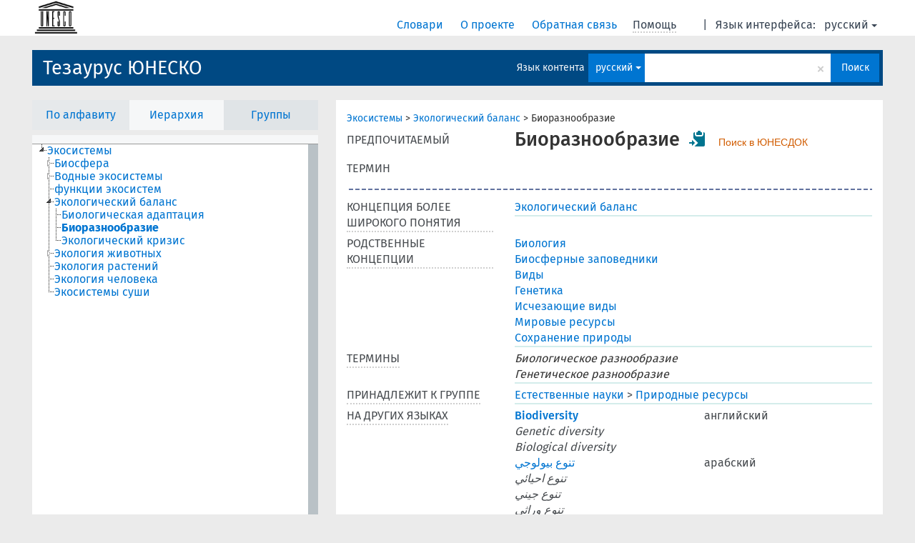

--- FILE ---
content_type: text/html; charset=UTF-8
request_url: https://vocabularies.unesco.org/browser/thesaurus/ru/page/?uri=http%3A%2F%2Fvocabularies.unesco.org%2Fthesaurus%2Fconcept4011
body_size: 6549
content:
<!DOCTYPE html>
<html dir="ltr" lang="ru">
<head>
<base href="https://vocabularies.unesco.org/browser/">
<link rel="shortcut icon" href="favicon.ico">
<meta http-equiv="X-UA-Compatible" content="IE=Edge">
<meta http-equiv="Content-Type" content="text/html; charset=UTF-8">
<meta name="viewport" content="width=device-width, initial-scale=1.0">
<link href="vendor/components/jqueryui/themes/cupertino/jquery-ui.min.css" media="screen, print" rel="stylesheet" type="text/css">
<link href="vendor/twitter/bootstrap/dist/css/bootstrap.min.css" media="screen, print" rel="stylesheet" type="text/css">
<link href="vendor/vakata/jstree/dist/themes/default/style.min.css" media="screen, print" rel="stylesheet" type="text/css">
<link href="vendor/davidstutz/bootstrap-multiselect/dist/css/bootstrap-multiselect.css" media="screen, print" rel="stylesheet" type="text/css">
<link href="resource/css/jquery.mCustomScrollbar.css" rel="stylesheet" type="text/css" />
<link href="resource/css/jquery.qtip.min.css" rel="stylesheet" type="text/css" />
<link href="resource/css/fira.css" media="screen, print" rel="stylesheet" type="text/css">
<link href="resource/css/styles.css" media="screen, print" rel="stylesheet" type="text/css">
<link href="resource/css/rtl.css" media="screen, print" rel="stylesheet" type="text/css">
<link href="resource/css/rtl-jquery.qtip.min.css" rel="stylesheet" type="text/css" />
<link href="resource/css/stylesheet.css" media="screen, print" rel="stylesheet" type="text/css">

<title>: thesaurus: Биоразнообразие</title>
</head>
<body class="vocab-thesaurus">
  <div id="skiptocontent">
    <a href="thesaurus/ru/page/?uri=http%3A%2F%2Fvocabularies.unesco.org%2Fthesaurus%2Fconcept4011#maincontent">skip to main content</a>
  </div>
  <div class="topbar-white">    <div class="topbar topbar-white">
      <a  class="service-ru" href="ru/"><h1 id="service-name"></h1></a>
<div id="language" class="dropdown"><span class="navigation-font">|</span>
  <span class="navigation-font">Язык интерфейса:</span>
  <button type="button" class="btn btn-default dropdown-toggle navigation-font" data-toggle="dropdown">русский<span class="caret"></span></button>
  <ul class="dropdown-menu dropdown-menu-right">
      <li><a id="language-en" class="versal" href="thesaurus/en/page/?uri=http%3A%2F%2Fvocabularies.unesco.org%2Fthesaurus%2Fconcept4011"> English</a></li>
        <li><a id="language-fr" class="versal" href="thesaurus/fr/page/?uri=http%3A%2F%2Fvocabularies.unesco.org%2Fthesaurus%2Fconcept4011"> français</a></li>
        <li><a id="language-es" class="versal" href="thesaurus/es/page/?uri=http%3A%2F%2Fvocabularies.unesco.org%2Fthesaurus%2Fconcept4011"> español</a></li>
        <li><a id="language-ar" class="versal" href="thesaurus/ar/page/?uri=http%3A%2F%2Fvocabularies.unesco.org%2Fthesaurus%2Fconcept4011"> العربية</a></li>
          </ul>
</div>
<div id="navigation">
  <a href="ru/" id="navi1" class="navigation-font" >
  Словари  </a>
  <a href="ru/about" id="navi2" class="navigation-font">
  О проекте  </a>
  <a href="thesaurus/ru/feedback" id="navi3" class="navigation-font">
  Обратная связь  </a>
  <span id="navi4" title="Наведите указатель мыши на текст с пунктирным подчеркиванием, чтобы увидеть информацию о свойстве.<br /><br />Для сокращения поиска, пожалуйста, используйте символ * как в *животное или *патент*. В конце поисковых слов, поиск будет сокращён автоматически, даже если символ сокращения не введён вручную: таким образом, кот выдаст те же результаты, что и кот*.">
    <span class="navigation-font">Помощь</span>
  </span>
</div>

<!-- top-bar ENDS HERE -->
    </div>
  </div>    <div class="headerbar">
    <div class="row"><div class="headerbar-coloured"></div><div class="header-left">
  <h1><a href="thesaurus/ru/">Тезаурус ЮНЕСКО</a></h1>
</div>
<div class="header-float">

  <div class="search-vocab-text"><p>Язык контента</p></div>    <form class="navbar-form" role="search" name="text-search" action="thesaurus/ru/search">
    <input style="display: none" name="clang" value="ru" id="lang-input">
    <div class="input-group">
      <div class="input-group-btn">
        <label class="sr-only" for="lang-dropdown-toggle">Язык контента и поиска</label>
        <button type="button" class="btn btn-default dropdown-toggle" data-toggle="dropdown" id="lang-dropdown-toggle">русский</button>
        <ul class="dropdown-menu">
                            <li><a href="thesaurus/ru/page/?clang=en&amp;uri=http%3A%2F%2Fvocabularies.unesco.org%2Fthesaurus%2Fconcept4011" class="lang-button" hreflang="en">английский</a></li>
                    <li><a href="thesaurus/ru/page/?clang=ar&amp;uri=http%3A%2F%2Fvocabularies.unesco.org%2Fthesaurus%2Fconcept4011" class="lang-button" hreflang="ar">арабский</a></li>
                    <li><a href="thesaurus/ru/page/?clang=es&amp;uri=http%3A%2F%2Fvocabularies.unesco.org%2Fthesaurus%2Fconcept4011" class="lang-button" hreflang="es">испанский</a></li>
                    <li><a href="thesaurus/ru/page/?uri=http%3A%2F%2Fvocabularies.unesco.org%2Fthesaurus%2Fconcept4011" class="lang-button" hreflang="ru">русский</a></li>
                    <li><a href="thesaurus/ru/page/?clang=fr&amp;uri=http%3A%2F%2Fvocabularies.unesco.org%2Fthesaurus%2Fconcept4011" class="lang-button" hreflang="fr">французский</a></li>
                            <li><a href="thesaurus/ru/page/?uri=http://vocabularies.unesco.org/thesaurus/concept4011&clang=ru&anylang=on" class="lang-button lang-button-all">Любой язык</a><input name="anylang" type="checkbox"></li>
        </ul>
      </div><!-- /btn-group -->
      <label class="sr-only" for="search-field">Введите термин для поиска</label>
      <input id="search-field" type="text" class="form-control" name="q" value="">
      <div class="input-group-btn">
        <label class="sr-only" for="search-all-button">Найти</label>
        <button id="search-all-button" type="submit" class="btn btn-primary">Поиск</button>
      </div>
    </div>
    <div id="search-from-all-vocabularies-radio-buttons">
      <input type="radio" id="all-languages-true" name="anylang" value="on"
      onClick="createCookie('SKOSMOS_SEARCH_ALL', this.value , 365);" />
    </div>
      </form>
</div>
</div>  </div>
    <div class="main-container">
        <div id="sidebar">
                <div class="sidebar-buttons">
        <ul class="nav nav-tabs">
                                            <li id="alpha"><a href="thesaurus/ru/index">По алфавиту</a></li>
                          <li id="hierarchy" class="active"><a href="#" id="hier-trigger">Иерархия</a></li>
                          <li id="groups"><a href="thesaurus/ru/groups">Группы</a></li>
                                                  </ul>
      </div>
              <ul class="pagination">
                </ul>
      
      <div class="sidebar-grey  concept-hierarchy">
        <div id="alphabetical-menu">
                  </div>
              </div>
              </div>
    
            <div id="maincontent">
                  <div class="content">
                           <div class="concept-info">
      <div class="concept-main">
                                            <div class="crumb-path">
                        <a class="propertyvalue bread-crumb" href="thesaurus/ru/page/?uri=http%3A%2F%2Fvocabularies.unesco.org%2Fthesaurus%2Fconcept211">Экосистемы</a><span class="bread-crumb"> > </span>
                                                <a class="propertyvalue bread-crumb" href="thesaurus/ru/page/?uri=http%3A%2F%2Fvocabularies.unesco.org%2Fthesaurus%2Fconcept8703">Экологический баланс</a><span class="bread-crumb"> > </span>
                                                <span class="bread-crumb propertylabel-pink">Биоразнообразие</span>
                                                </div>
                              <div class="row"><div class="property-label property-label-pref"><span class="versal">ПРЕДПОЧИТАЕМЫЙ ТЕРМИН</span></div><div class="property-value-column"><span class="prefLabel conceptlabel" id="pref-label">Биоразнообразие</span>        &nbsp;<button type="button" data-toggle="tooltip" data-placement="button" title="Copy to clipboard" class="btn btn-default btn-xs copy-clipboard" for="#pref-label"><span class="glyphicon glyphicon-copy" aria-hidden="true"></span></button><!-- inclusion du lien de recherche -->
        		&nbsp;
				    
		        <a class="unesdoc" href="https://unesdoc.unesco.org/query?q=subjectConcept_s:concept4011&locale=ru&queryDisplay=Биоразнообразие" target="_blank" title="Поиск в ЮНЕСДОК – цифровом репозитории и библиотечном каталоге ЮНЕСКО">
                Поиск в ЮНЕСДОК
        </a><!-- fin inclusion du lien de recherche --></div><div class="col-md-12"><div class="preflabel-spacer"></div></div></div>                       <div class="row">
          <div class="property-label">
            <span class="versal property-click" title="Концепция более широкого понятия">КОНЦЕПЦИЯ БОЛЕЕ ШИРОКОГО ПОНЯТИЯ</span>
          </div>
          <div class="property-value-column"><div class="property-value-wrapper">
                <ul>
                     <li>
                                                                               <a href="thesaurus/ru/page/?uri=http%3A%2F%2Fvocabularies.unesco.org%2Fthesaurus%2Fconcept8703"> Экологический баланс</a>
                                                                                                      </li>
                </ul>
                </div></div></div>
                               <div class="row">
          <div class="property-label">
            <span class="versal property-click" title="Концепции, связанные с этой концепцией.">РОДСТВЕННЫЕ КОНЦЕПЦИИ</span>
          </div>
          <div class="property-value-column"><div class="property-value-wrapper">
                <ul>
                     <li>
                                                                               <a href="thesaurus/ru/page/?uri=http%3A%2F%2Fvocabularies.unesco.org%2Fthesaurus%2Fconcept219"> Биология</a>
                                                                                                      </li>
                     <li>
                                                                               <a href="thesaurus/ru/page/?uri=http%3A%2F%2Fvocabularies.unesco.org%2Fthesaurus%2Fconcept4014"> Биосферные заповедники</a>
                                                                                                      </li>
                     <li>
                                                                               <a href="thesaurus/ru/page/?uri=http%3A%2F%2Fvocabularies.unesco.org%2Fthesaurus%2Fconcept234"> Виды</a>
                                                                                                      </li>
                     <li>
                                                                               <a href="thesaurus/ru/page/?uri=http%3A%2F%2Fvocabularies.unesco.org%2Fthesaurus%2Fconcept223"> Генетика</a>
                                                                                                      </li>
                     <li>
                                                                               <a href="thesaurus/ru/page/?uri=http%3A%2F%2Fvocabularies.unesco.org%2Fthesaurus%2Fconcept2452"> Исчезающие виды</a>
                                                                                                      </li>
                     <li>
                                                                               <a href="thesaurus/ru/page/?uri=http%3A%2F%2Fvocabularies.unesco.org%2Fthesaurus%2Fconcept4015"> Мировые ресурсы</a>
                                                                                                      </li>
                     <li>
                                                                               <a href="thesaurus/ru/page/?uri=http%3A%2F%2Fvocabularies.unesco.org%2Fthesaurus%2Fconcept4016"> Сохранение природы</a>
                                                                                                      </li>
                </ul>
                </div></div></div>
                               <div class="row">
          <div class="property-label">
            <span class="versal property-click" title="Альтернативные термины для концепции.">ТЕРМИНЫ</span>
          </div>
          <div class="property-value-column"><div class="property-value-wrapper">
                <ul>
                     <li>
                             <span class="replaced">Биологическое разнообразие</span>
                                        </li>
                     <li>
                             <span class="replaced">Генетическое разнообразие</span>
                                        </li>
                </ul>
                </div></div></div>
                          <div class="row">
        <div class="property-label"><span class="versal property-click" title="Группа, которой принадлежит концепция." >ПРИНАДЛЕЖИТ К ГРУППЕ</span></div>
        <div class="property-value-column"><div class="property-value-wrapper">
          <ul>
                        <li>
                              <a class="versal" href="thesaurus/ru/page/?uri=http%3A%2F%2Fvocabularies.unesco.org%2Fthesaurus%2Fdomain2">Естественные науки</a>
                <span class="versal"> &#62; </span>                              <a class="versal" href="thesaurus/ru/page/?uri=http%3A%2F%2Fvocabularies.unesco.org%2Fthesaurus%2Fmt2.65">Природные ресурсы</a>
                                            </li>
                    </ul>
        </div></div>
      </div>
                        <div class="row">
        <div class="property-label"><span class="versal property-click" title="Термины для концепции на других языках." >НА ДРУГИХ ЯЗЫКАХ</span></div>
        <div class="property-value-column"><div class="property-value-wrapper">
                                              <div class="row other-languages first-of-language">
                <div class="col-xs-6 versal versal-pref"><a href='thesaurus/ru/page/?clang=en&amp;uri=http%3A%2F%2Fvocabularies.unesco.org%2Fthesaurus%2Fconcept4011' hreflang='en'>Biodiversity</a></div>
                <div class="col-xs-6 versal"><p>английский</p></div>
              </div>
                                        <div class="row other-languages">
                <div class="col-xs-6 versal replaced">Genetic diversity</div>
                <div class="col-xs-6 versal"></div>
              </div>
                                        <div class="row other-languages">
                <div class="col-xs-6 versal replaced">Biological diversity</div>
                <div class="col-xs-6 versal"></div>
              </div>
                                                              <div class="row other-languages first-of-language">
                <div class="col-xs-6 versal versal-pref"><a href='thesaurus/ru/page/?clang=ar&amp;uri=http%3A%2F%2Fvocabularies.unesco.org%2Fthesaurus%2Fconcept4011' hreflang='ar'>تنوع بيولوجي</a></div>
                <div class="col-xs-6 versal"><p>арабский</p></div>
              </div>
                                        <div class="row other-languages">
                <div class="col-xs-6 versal replaced">تنوع احيائي</div>
                <div class="col-xs-6 versal"></div>
              </div>
                                        <div class="row other-languages">
                <div class="col-xs-6 versal replaced">تنوع جيني</div>
                <div class="col-xs-6 versal"></div>
              </div>
                                        <div class="row other-languages">
                <div class="col-xs-6 versal replaced">تنوع وراثي</div>
                <div class="col-xs-6 versal"></div>
              </div>
                                        <div class="row other-languages">
                <div class="col-xs-6 versal replaced">تنوع حيوي</div>
                <div class="col-xs-6 versal"></div>
              </div>
                                                              <div class="row other-languages first-of-language">
                <div class="col-xs-6 versal versal-pref"><a href='thesaurus/ru/page/?clang=es&amp;uri=http%3A%2F%2Fvocabularies.unesco.org%2Fthesaurus%2Fconcept4011' hreflang='es'>Biodiversidad</a></div>
                <div class="col-xs-6 versal"><p>испанский</p></div>
              </div>
                                        <div class="row other-languages">
                <div class="col-xs-6 versal replaced">Diversidad genética</div>
                <div class="col-xs-6 versal"></div>
              </div>
                                        <div class="row other-languages">
                <div class="col-xs-6 versal replaced">Diversidad biológica</div>
                <div class="col-xs-6 versal"></div>
              </div>
                                                              <div class="row other-languages first-of-language">
                <div class="col-xs-6 versal versal-pref"><a href='thesaurus/ru/page/?clang=fr&amp;uri=http%3A%2F%2Fvocabularies.unesco.org%2Fthesaurus%2Fconcept4011' hreflang='fr'>Biodiversité</a></div>
                <div class="col-xs-6 versal"><p>французский</p></div>
              </div>
                                        <div class="row other-languages">
                <div class="col-xs-6 versal replaced">Diversité génétique</div>
                <div class="col-xs-6 versal"></div>
              </div>
                                        <div class="row other-languages">
                <div class="col-xs-6 versal replaced">Diversité biologique</div>
                <div class="col-xs-6 versal"></div>
              </div>
                                              </div>
        </div></div>
              <div class="row">
            <div class="property-label"><span class="versal">URI</span></div>
            <div class="property-value-column"><div class="property-value-wrapper"><span class="versal uri-input-box" id="uri-input-box">http://vocabularies.unesco.org/thesaurus/concept4011</span> <button type="button" data-toggle="tooltip" data-placement="button" title="Copy to clipboard" class="btn btn-default btn-xs copy-clipboard" for="#uri-input-box"><span class="glyphicon glyphicon-copy" aria-hidden="true"></span></button></div></div>
        </div>
        <div class="row">
            <div class="property-label"><span class="versal">Скачать концепцию</span></div>
            <div class="property-value-column">
<span class="versal concept-download-links"><a href="rest/v1/thesaurus/data?uri=http%3A%2F%2Fvocabularies.unesco.org%2Fthesaurus%2Fconcept4011&amp;format=application/rdf%2Bxml">RDF/XML</a>
          <a href="rest/v1/thesaurus/data?uri=http%3A%2F%2Fvocabularies.unesco.org%2Fthesaurus%2Fconcept4011&amp;format=text/turtle">
            TURTLE</a>
          <a href="rest/v1/thesaurus/data?uri=http%3A%2F%2Fvocabularies.unesco.org%2Fthesaurus%2Fconcept4011&amp;format=application/ld%2Bjson">JSON-LD</a>
        </span><span class="versal date-info"> последнее изменение 10.05.22</span>            </div>
        </div>
      </div>
                </div>
    
        </div>
    </div>
            <footer id="footer"></footer>
  </div>
  <script type="text/javascript">
<!-- translations needed in javascript -->
var noResultsTranslation = "Нет результатов";
var loading_text = "Загружается";
var jstree_loading = "Загружается ...";
var results_disp = "Все результаты показаны: %d";
var all_vocabs  = "из всех";
var n_selected = "выбранно";
var missing_value = "Значение является обязательным и не может быть пустым";
var expand = "Show all breadcrumb paths";
var hiertrans = "Иерархия";

<!-- variables passed through to javascript -->
var lang = "ru";
var content_lang = "ru";
var vocab = "thesaurus";
var uri = "http://vocabularies.unesco.org/thesaurus/concept4011";
var prefLabels = [{"lang": "ru","label": "Биоразнообразие"},{"lang": "en", "label": "Biodiversity"},{"lang": "ar", "label": "تنوع بيولوجي"},{"lang": "es", "label": "Biodiversidad"},{"lang": "fr", "label": "Biodiversité"}];
var uriSpace = "https://vocabularies.unesco.org/thesaurus/";
var showNotation = true;
var languageOrder = ["ru","en","ar","es","fr"];
</script>

<script type="application/ld+json">
{"@context":{"skos":"http://www.w3.org/2004/02/skos/core#","isothes":"http://purl.org/iso25964/skos-thes#","rdfs":"http://www.w3.org/2000/01/rdf-schema#","owl":"http://www.w3.org/2002/07/owl#","dct":"http://purl.org/dc/terms/","dc11":"http://purl.org/dc/elements/1.1/","uri":"@id","type":"@type","lang":"@language","value":"@value","graph":"@graph","label":"rdfs:label","prefLabel":"skos:prefLabel","altLabel":"skos:altLabel","hiddenLabel":"skos:hiddenLabel","broader":"skos:broader","narrower":"skos:narrower","related":"skos:related","inScheme":"skos:inScheme","schema":"http://schema.org/","wd":"http://www.wikidata.org/entity/","wdt":"http://www.wikidata.org/prop/direct/","thesaurus":"https://vocabularies.unesco.org/thesaurus/"},"graph":[{"uri":"http://vocabularies.unesco.org/thesaurus","type":"skos:ConceptScheme","prefLabel":[{"lang":"en","value":"UNESCO Thesaurus"},{"lang":"fr","value":"Thésaurus de l'UNESCO"},{"lang":"ru","value":"Тезаурус ЮНЕСКО"},{"lang":"ar","value":"مكنز اليونسكو"},{"lang":"es","value":"Tesauro de la UNESCO"}]},{"uri":"http://vocabularies.unesco.org/thesaurus/concept219","type":"skos:Concept","prefLabel":[{"lang":"en","value":"Biology"},{"lang":"ru","value":"Биология"},{"lang":"es","value":"Biología"},{"lang":"fr","value":"Biologie"},{"lang":"ar","value":"علم الاحياء"}],"related":{"uri":"http://vocabularies.unesco.org/thesaurus/concept4011"}},{"uri":"http://vocabularies.unesco.org/thesaurus/concept223","type":"skos:Concept","prefLabel":[{"lang":"es","value":"Genética"},{"lang":"en","value":"Genetics"},{"lang":"fr","value":"Génétique"},{"lang":"ru","value":"Генетика"},{"lang":"ar","value":"علم الوراثة"}],"related":{"uri":"http://vocabularies.unesco.org/thesaurus/concept4011"}},{"uri":"http://vocabularies.unesco.org/thesaurus/concept234","type":"skos:Concept","prefLabel":[{"lang":"ru","value":"Виды"},{"lang":"ar","value":"انواع"},{"lang":"fr","value":"Espèce"},{"lang":"en","value":"Species"},{"lang":"es","value":"Especie"}],"related":{"uri":"http://vocabularies.unesco.org/thesaurus/concept4011"}},{"uri":"http://vocabularies.unesco.org/thesaurus/concept2452","type":"skos:Concept","prefLabel":[{"lang":"es","value":"Especie en peligro de extinción"},{"lang":"fr","value":"Espèce en danger"},{"lang":"ar","value":"انواع مهددة بالانقراض"},{"lang":"ru","value":"Исчезающие виды"},{"lang":"en","value":"Endangered species"}],"related":{"uri":"http://vocabularies.unesco.org/thesaurus/concept4011"}},{"uri":"http://vocabularies.unesco.org/thesaurus/concept4011","type":"skos:Concept","dct:modified":{"type":"http://www.w3.org/2001/XMLSchema#dateTime","value":"2022-05-10T11:26:38Z"},"altLabel":[{"lang":"en","value":"Genetic diversity"},{"lang":"fr","value":"Diversité génétique"},{"lang":"fr","value":"Diversité biologique"},{"lang":"ru","value":"Генетическое разнообразие"},{"lang":"ru","value":"Биологическое разнообразие"},{"lang":"ar","value":"تنوع احيائي"},{"lang":"es","value":"Diversidad genética"},{"lang":"ar","value":"تنوع جيني"},{"lang":"es","value":"Diversidad biológica"},{"lang":"ar","value":"تنوع وراثي"},{"lang":"ar","value":"تنوع حيوي"},{"lang":"en","value":"Biological diversity"}],"broader":{"uri":"http://vocabularies.unesco.org/thesaurus/concept8703"},"hiddenLabel":[{"lang":"es","value":"Diversidad biologica"},{"lang":"es","value":"Diversidad genetica"},{"lang":"fr","value":"Diversite biologique"},{"lang":"fr","value":"Diversite genetique"},{"lang":"fr","value":"Biodiversite"}],"inScheme":{"uri":"http://vocabularies.unesco.org/thesaurus"},"prefLabel":[{"lang":"ru","value":"Биоразнообразие"},{"lang":"fr","value":"Biodiversité"},{"lang":"es","value":"Biodiversidad"},{"lang":"ar","value":"تنوع بيولوجي"},{"lang":"en","value":"Biodiversity"}],"related":[{"uri":"http://vocabularies.unesco.org/thesaurus/concept2452"},{"uri":"http://vocabularies.unesco.org/thesaurus/concept234"},{"uri":"http://vocabularies.unesco.org/thesaurus/concept4014"},{"uri":"http://vocabularies.unesco.org/thesaurus/concept4015"},{"uri":"http://vocabularies.unesco.org/thesaurus/concept219"},{"uri":"http://vocabularies.unesco.org/thesaurus/concept4016"},{"uri":"http://vocabularies.unesco.org/thesaurus/concept223"}]},{"uri":"http://vocabularies.unesco.org/thesaurus/concept4014","type":"skos:Concept","prefLabel":[{"lang":"ar","value":"محميات المحيط الحيوي"},{"lang":"en","value":"Biosphere reserves"},{"lang":"es","value":"Reservas de la biosfera"},{"lang":"ru","value":"Биосферные заповедники"},{"lang":"fr","value":"Réserves de biosphère"}],"related":{"uri":"http://vocabularies.unesco.org/thesaurus/concept4011"}},{"uri":"http://vocabularies.unesco.org/thesaurus/concept4015","type":"skos:Concept","prefLabel":[{"lang":"ar","value":"مشاعات عالمية"},{"lang":"ru","value":"Мировые ресурсы"},{"lang":"es","value":"Patrimonio común universal"},{"lang":"en","value":"Global commons"},{"lang":"fr","value":"Patrimoine commun de l'humanité"}],"related":{"uri":"http://vocabularies.unesco.org/thesaurus/concept4011"}},{"uri":"http://vocabularies.unesco.org/thesaurus/concept4016","type":"skos:Concept","prefLabel":[{"lang":"en","value":"Nature conservation"},{"lang":"fr","value":"Conservation de la nature"},{"lang":"es","value":"Conservación de la naturaleza"},{"lang":"ru","value":"Сохранение природы"},{"lang":"ar","value":"حفظ الطبيعة"}],"related":{"uri":"http://vocabularies.unesco.org/thesaurus/concept4011"}},{"uri":"http://vocabularies.unesco.org/thesaurus/concept8703","type":"skos:Concept","narrower":{"uri":"http://vocabularies.unesco.org/thesaurus/concept4011"},"prefLabel":[{"lang":"es","value":"Equilibrio ecológico"},{"lang":"ar","value":"توازن بيئي"},{"lang":"ru","value":"Экологический баланс"},{"lang":"en","value":"Ecological balance"},{"lang":"fr","value":"Équilibre écologique"}]},{"uri":"http://vocabularies.unesco.org/thesaurus/domain2","type":["isothes:ConceptGroup","http://vocabularies.unesco.org/ontology#Domain","skos:Collection"],"skos:member":{"uri":"http://vocabularies.unesco.org/thesaurus/mt2.65"},"prefLabel":[{"lang":"ar","value":"علم"},{"lang":"ru","value":"Естественные науки"},{"lang":"en","value":"Science"},{"lang":"fr","value":"Science"},{"lang":"es","value":"Ciencia"}]},{"uri":"http://vocabularies.unesco.org/thesaurus/mt2.65","type":["isothes:ConceptGroup","http://vocabularies.unesco.org/ontology#MicroThesaurus","skos:Collection"],"skos:member":{"uri":"http://vocabularies.unesco.org/thesaurus/concept4011"},"prefLabel":[{"lang":"fr","value":"Ressources naturelles"},{"lang":"ru","value":"Природные ресурсы"},{"lang":"es","value":"Recursos naturales"},{"lang":"en","value":"Natural resources"},{"lang":"ar","value":"موارد طبيعية"}]},{"uri":"skos:Concept","type":"owl:Class"}]}
</script>
<script type="text/javascript" src="vendor/components/jquery/jquery.min.js"></script>
<script type="text/javascript" src="vendor/components/jqueryui/jquery-ui.min.js"></script>
<script type="text/javascript" src="vendor/components/handlebars.js/handlebars.min.js"></script>
<script type="text/javascript" src="vendor/vakata/jstree/dist/jstree.min.js"></script>
<script type="text/javascript" src="vendor/twitter/typeahead.js/dist/typeahead.bundle.min.js"></script>
<script type="text/javascript" src="vendor/medialize/uri.js/src/URI.min.js"></script>
<script type="text/javascript" src="vendor/davidstutz/bootstrap-multiselect/dist/js/bootstrap-multiselect.js"></script>
<script type="text/javascript" src="vendor/twitter/bootstrap/dist/js/bootstrap.js"></script>
<script type="text/javascript" src="vendor/grimmlink/qtip2/dist/jquery.qtip.min.js"></script>
<script type="text/javascript" src="vendor/etdsolutions/waypoints/jquery.waypoints.min.js"></script>
<script type="text/javascript" src="vendor/newerton/jquery-mousewheel/jquery.mousewheel.min.js"></script>
<script type="text/javascript" src="vendor/pamelafox/lscache/lscache.min.js"></script>
<script type="text/javascript" src="vendor/malihu/malihu-custom-scrollbar-plugin/jquery.mCustomScrollbar.concat.min.js"></script>
<script type="text/javascript" src="resource/js/config.js"></script>
<script type="text/javascript" src="resource/js/hierarchy.js"></script>
<script type="text/javascript" src="resource/js/groups.js"></script>
<script type="text/javascript" src="resource/js/scripts.js"></script>
<script type="text/javascript" src="resource/js/docready.js"></script>

  <!-- If you want to include something (analytics script etc.) on all the pages insert it here. -->
<script>
  (function(i,s,o,g,r,a,m){i['GoogleAnalyticsObject']=r;i[r]=i[r]||function(){
  (i[r].q=i[r].q||[]).push(arguments)},i[r].l=1*new Date();a=s.createElement(o),
  m=s.getElementsByTagName(o)[0];a.async=1;a.src=g;m.parentNode.insertBefore(a,m)
  })(window,document,'script','//www.google-analytics.com/analytics.js','ga');
  ga('create', 'UA-5140528-3', 'auto');
  ga('send', 'pageview');
</script>

<!-- Google tag (gtag.js) -->
<script async src=https://www.googletagmanager.com/gtag/js?id=G-THLWYXDXL5></script> <script> window.dataLayer = window.dataLayer || []; function gtag(){dataLayer.push(arguments);} gtag('js', new Date()); gtag('config', 'G-THLWYXDXL5'); </script>
<!-- _  -->
  </body>
</html>
